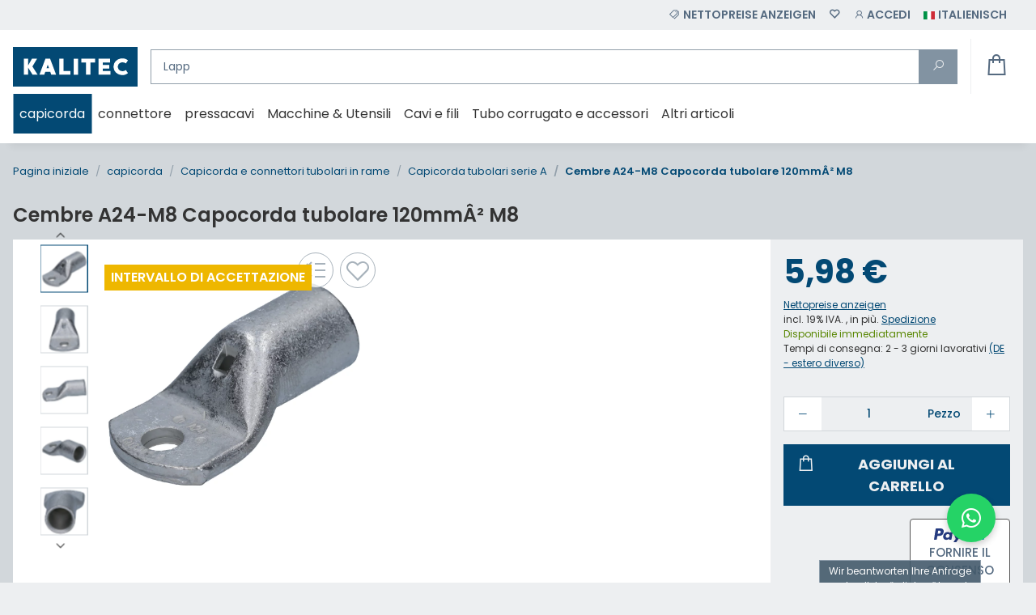

--- FILE ---
content_type: image/svg+xml
request_url: https://www.kabelschuhe-shop.de/bilder/intern/shoplogo/kalitec_kabelschuhe-shop_logo.svg
body_size: 991
content:
<svg id="Gruppe_832" data-name="Gruppe 832" xmlns="http://www.w3.org/2000/svg" xmlns:xlink="http://www.w3.org/1999/xlink" width="210" height="67" viewBox="0 0 210 67">
  <defs>
    <clipPath id="clip-path">
      <rect id="Rechteck_883" data-name="Rechteck 883" width="210" height="67" fill="none"/>
    </clipPath>
    <linearGradient id="linear-gradient" x1="-0.035" y1="0.672" x2="-0.035" y2="0.672" gradientUnits="objectBoundingBox">
      <stop offset="0" stop-color="#26618f"/>
      <stop offset="0.016" stop-color="#26618f"/>
      <stop offset="0.031" stop-color="#25608e"/>
      <stop offset="0.047" stop-color="#25608e"/>
      <stop offset="0.063" stop-color="#24608e"/>
      <stop offset="0.078" stop-color="#245f8d"/>
      <stop offset="0.094" stop-color="#235f8d"/>
      <stop offset="0.109" stop-color="#225e8c"/>
      <stop offset="0.125" stop-color="#225e8c"/>
      <stop offset="0.141" stop-color="#215e8b"/>
      <stop offset="0.156" stop-color="#215d8b"/>
      <stop offset="0.172" stop-color="#205d8b"/>
      <stop offset="0.188" stop-color="#205d8a"/>
      <stop offset="0.203" stop-color="#1f5c8a"/>
      <stop offset="0.219" stop-color="#1f5c89"/>
      <stop offset="0.234" stop-color="#1e5b89"/>
      <stop offset="0.243" stop-color="#1e5b89"/>
      <stop offset="0.25" stop-color="#1d5b88"/>
      <stop offset="0.266" stop-color="#1d5b88"/>
      <stop offset="0.281" stop-color="#1c5a88"/>
      <stop offset="0.297" stop-color="#1c5a87"/>
      <stop offset="0.313" stop-color="#1b5a87"/>
      <stop offset="0.328" stop-color="#1b5986"/>
      <stop offset="0.344" stop-color="#1a5986"/>
      <stop offset="0.359" stop-color="#1a5886"/>
      <stop offset="0.375" stop-color="#195885"/>
      <stop offset="0.391" stop-color="#195885"/>
      <stop offset="0.406" stop-color="#185784"/>
      <stop offset="0.422" stop-color="#185784"/>
      <stop offset="0.438" stop-color="#175783"/>
      <stop offset="0.453" stop-color="#165683"/>
      <stop offset="0.469" stop-color="#165683"/>
      <stop offset="0.484" stop-color="#155582"/>
      <stop offset="0.5" stop-color="#155582"/>
      <stop offset="0.516" stop-color="#145581"/>
      <stop offset="0.531" stop-color="#145481"/>
      <stop offset="0.547" stop-color="#135480"/>
      <stop offset="0.563" stop-color="#135480"/>
      <stop offset="0.578" stop-color="#125380"/>
      <stop offset="0.594" stop-color="#12537f"/>
      <stop offset="0.609" stop-color="#11527f"/>
      <stop offset="0.625" stop-color="#10527e"/>
      <stop offset="0.641" stop-color="#10527e"/>
      <stop offset="0.656" stop-color="#0f517e"/>
      <stop offset="0.672" stop-color="#0f517d"/>
      <stop offset="0.688" stop-color="#0e517d"/>
      <stop offset="0.703" stop-color="#0e507c"/>
      <stop offset="0.719" stop-color="#0d507c"/>
      <stop offset="0.734" stop-color="#0d4f7b"/>
      <stop offset="0.75" stop-color="#0c4f7b"/>
      <stop offset="0.757" stop-color="#0c4f7b"/>
      <stop offset="0.766" stop-color="#0b4f7a"/>
      <stop offset="0.781" stop-color="#0b4e7a"/>
      <stop offset="0.797" stop-color="#0a4e7a"/>
      <stop offset="0.813" stop-color="#0a4e79"/>
      <stop offset="0.828" stop-color="#094d79"/>
      <stop offset="0.844" stop-color="#094d78"/>
      <stop offset="0.859" stop-color="#084c78"/>
      <stop offset="0.875" stop-color="#084c78"/>
      <stop offset="0.891" stop-color="#074c77"/>
      <stop offset="0.906" stop-color="#074b77"/>
      <stop offset="0.922" stop-color="#064b76"/>
      <stop offset="0.938" stop-color="#064b76"/>
      <stop offset="0.953" stop-color="#054a76"/>
      <stop offset="0.969" stop-color="#044a75"/>
      <stop offset="0.984" stop-color="#044975"/>
      <stop offset="1" stop-color="#034974"/>
    </linearGradient>
  </defs>
  <g id="Gruppe_834" data-name="Gruppe 834">
    <g id="Gruppe_833" data-name="Gruppe 833" clip-path="url(#clip-path)">
      <path id="Pfad_1352" data-name="Pfad 1352" d="M.8.8l195.53.659.659,195.53-195.53-.659Z" transform="translate(-34.852 33.5) rotate(-45)" fill="url(#linear-gradient)"/>
    </g>
  </g>
  <path id="Pfad_1346" data-name="Pfad 1346" d="M283.963,309.247h-8.549l-7.4-11.905v11.905h-7.323V282.19h7.323v11.287l6.326-11.287h8.55l-7.745,13.1Z" transform="translate(-242.427 -262.259)" fill="#fff"/>
  <path id="Pfad_1347" data-name="Pfad 1347" d="M654.407,309.246l-1.648-4.792h-8.512l-1.648,4.792h-8.167l10.121-27.057h7.86l10.16,27.057Zm-7.974-11.055h4.141l-2.071-5.952Z" transform="translate(-589.983 -262.258)" fill="#fff"/>
  <path id="Pfad_1348" data-name="Pfad 1348" d="M1117.863,302.985h11.31v6.261H1110.5V282.189h7.361Z" transform="translate(-1032.7 -262.258)" fill="#fff"/>
  <rect id="Rechteck_884" data-name="Rechteck 884" width="7.361" height="27.057" transform="translate(102.07 19.931)" fill="#fff"/>
  <path id="Pfad_1349" data-name="Pfad 1349" d="M1664.87,282.189v6.262h-7.86v20.794h-7.323V288.452h-7.86v-6.262Z" transform="translate(-1526.8 -262.259)" fill="#fff"/>
  <path id="Pfad_1350" data-name="Pfad 1350" d="M2057.928,302.985h12.729v6.261H2050.6V282.189H2070v6.262h-12.077v4.135h10.889v6.262h-10.889Z" transform="translate(-1906.939 -262.258)" fill="#fff"/>
  <g id="Gruppe_836" data-name="Gruppe 836">
    <g id="Gruppe_835" data-name="Gruppe 835" clip-path="url(#clip-path)">
      <path id="Pfad_1351" data-name="Pfad 1351" d="M2426.467,295.085a8.068,8.068,0,0,0,2.874-.521,11.168,11.168,0,0,0,2.608-1.411l3.6,5.179a17.835,17.835,0,0,1-4.237,2.454,12.8,12.8,0,0,1-4.848.908,16.269,16.269,0,0,1-6.04-1.1,15.287,15.287,0,0,1-4.85-3.034,13.9,13.9,0,0,1-3.22-4.483,13.674,13.674,0,0,1,0-10.978,14.1,14.1,0,0,1,3.22-4.5,15.091,15.091,0,0,1,4.85-3.053,16.247,16.247,0,0,1,6.04-1.1,12.775,12.775,0,0,1,4.848.909,17.114,17.114,0,0,1,4.237,2.493l-3.6,5.14a8.967,8.967,0,0,0-5.482-1.894,8.388,8.388,0,0,0-4.122,1.005,7.89,7.89,0,0,0-2.9,2.687,7.259,7.259,0,0,0,0,7.6,7.836,7.836,0,0,0,2.9,2.7,8.386,8.386,0,0,0,4.122,1.005" transform="translate(-2242.277 -254.127)" fill="#fff"/>
    </g>
  </g>
</svg>
